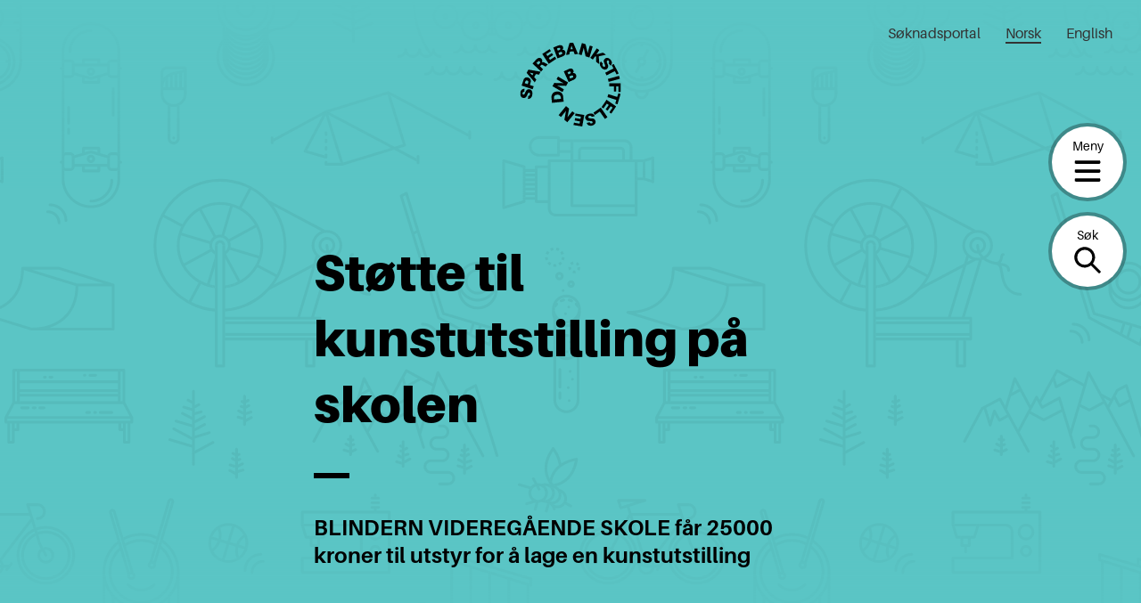

--- FILE ---
content_type: text/html; charset=UTF-8
request_url: https://sparebankstiftelsen.no/tildelinger/stotte-til-kunstutstilling-pa-skolen/
body_size: 16522
content:
<!DOCTYPE html>
<html lang="nb-NO">
<head>
	<meta charset="UTF-8" />
	<meta name="viewport" content="width=device-width, initial-scale=1" />
	<meta name='robots' content='index, follow, max-image-preview:large, max-snippet:-1, max-video-preview:-1' />

	<!-- This site is optimized with the Yoast SEO plugin v20.5 - https://yoast.com/wordpress/plugins/seo/ -->
	<title>Støtte til kunstutstilling på skolen | Sparebankstiftelsen</title>
	<link rel="canonical" href="https://sparebankstiftelsen.no/tildelinger/stotte-til-kunstutstilling-pa-skolen/" />
	<meta property="og:locale" content="nb_NO" />
	<meta property="og:type" content="article" />
	<meta property="og:title" content="Støtte til kunstutstilling på skolen | Sparebankstiftelsen" />
	<meta property="og:description" content="BLINDERN VIDEREGÅENDE SKOLE får 25000 kroner til utstyr for å lage en kunstutstilling" />
	<meta property="og:url" content="https://sparebankstiftelsen.no/tildelinger/stotte-til-kunstutstilling-pa-skolen/" />
	<meta property="og:site_name" content="Sparebankstiftelsen" />
	<meta name="twitter:card" content="summary_large_image" />
	<script type="application/ld+json" class="yoast-schema-graph">{"@context":"https://schema.org","@graph":[{"@type":"WebPage","@id":"https://sparebankstiftelsen.no/tildelinger/stotte-til-kunstutstilling-pa-skolen/","url":"https://sparebankstiftelsen.no/tildelinger/stotte-til-kunstutstilling-pa-skolen/","name":"Støtte til kunstutstilling på skolen | Sparebankstiftelsen","isPartOf":{"@id":"https://sparebankstiftelsen.no/#website"},"datePublished":"2023-10-18T12:11:50+00:00","dateModified":"2023-10-18T12:11:50+00:00","breadcrumb":{"@id":"https://sparebankstiftelsen.no/tildelinger/stotte-til-kunstutstilling-pa-skolen/#breadcrumb"},"inLanguage":"nb-NO","potentialAction":[{"@type":"ReadAction","target":["https://sparebankstiftelsen.no/tildelinger/stotte-til-kunstutstilling-pa-skolen/"]}]},{"@type":"BreadcrumbList","@id":"https://sparebankstiftelsen.no/tildelinger/stotte-til-kunstutstilling-pa-skolen/#breadcrumb","itemListElement":[{"@type":"ListItem","position":1,"name":"Home","item":"https://sparebankstiftelsen.no/"},{"@type":"ListItem","position":2,"name":"Tildelinger","item":"https://sparebankstiftelsen.no/tildelinger/"},{"@type":"ListItem","position":3,"name":"Støtte til kunstutstilling på skolen"}]},{"@type":"WebSite","@id":"https://sparebankstiftelsen.no/#website","url":"https://sparebankstiftelsen.no/","name":"Sparebankstiftelsen","description":"","publisher":{"@id":"https://sparebankstiftelsen.no/#organization"},"inLanguage":"nb-NO"},{"@type":"Organization","@id":"https://sparebankstiftelsen.no/#organization","name":"Elverum folkehøgskole","url":"https://sparebankstiftelsen.no/","logo":{"@type":"ImageObject","inLanguage":"nb-NO","@id":"https://sparebankstiftelsen.no/#/schema/logo/image/","url":"","contentUrl":"","caption":"Elverum folkehøgskole"},"image":{"@id":"https://sparebankstiftelsen.no/#/schema/logo/image/"}}]}</script>
	<!-- / Yoast SEO plugin. -->


<link rel='dns-prefetch' href='//cc.cdn.civiccomputing.com' />
<link rel='stylesheet' id='wp-block-library-css' href='https://sparebankstiftelsen.no/wp-includes/css/dist/block-library/style.min.css?ver=6.2.6' type='text/css' media='all' />
<style id='wp-block-library-theme-inline-css' type='text/css'>
.wp-block-audio figcaption{color:#555;font-size:13px;text-align:center}.is-dark-theme .wp-block-audio figcaption{color:hsla(0,0%,100%,.65)}.wp-block-audio{margin:0 0 1em}.wp-block-code{border:1px solid #ccc;border-radius:4px;font-family:Menlo,Consolas,monaco,monospace;padding:.8em 1em}.wp-block-embed figcaption{color:#555;font-size:13px;text-align:center}.is-dark-theme .wp-block-embed figcaption{color:hsla(0,0%,100%,.65)}.wp-block-embed{margin:0 0 1em}.blocks-gallery-caption{color:#555;font-size:13px;text-align:center}.is-dark-theme .blocks-gallery-caption{color:hsla(0,0%,100%,.65)}.wp-block-image figcaption{color:#555;font-size:13px;text-align:center}.is-dark-theme .wp-block-image figcaption{color:hsla(0,0%,100%,.65)}.wp-block-image{margin:0 0 1em}.wp-block-pullquote{border-bottom:4px solid;border-top:4px solid;color:currentColor;margin-bottom:1.75em}.wp-block-pullquote cite,.wp-block-pullquote footer,.wp-block-pullquote__citation{color:currentColor;font-size:.8125em;font-style:normal;text-transform:uppercase}.wp-block-quote{border-left:.25em solid;margin:0 0 1.75em;padding-left:1em}.wp-block-quote cite,.wp-block-quote footer{color:currentColor;font-size:.8125em;font-style:normal;position:relative}.wp-block-quote.has-text-align-right{border-left:none;border-right:.25em solid;padding-left:0;padding-right:1em}.wp-block-quote.has-text-align-center{border:none;padding-left:0}.wp-block-quote.is-large,.wp-block-quote.is-style-large,.wp-block-quote.is-style-plain{border:none}.wp-block-search .wp-block-search__label{font-weight:700}.wp-block-search__button{border:1px solid #ccc;padding:.375em .625em}:where(.wp-block-group.has-background){padding:1.25em 2.375em}.wp-block-separator.has-css-opacity{opacity:.4}.wp-block-separator{border:none;border-bottom:2px solid;margin-left:auto;margin-right:auto}.wp-block-separator.has-alpha-channel-opacity{opacity:1}.wp-block-separator:not(.is-style-wide):not(.is-style-dots){width:100px}.wp-block-separator.has-background:not(.is-style-dots){border-bottom:none;height:1px}.wp-block-separator.has-background:not(.is-style-wide):not(.is-style-dots){height:2px}.wp-block-table{margin:0 0 1em}.wp-block-table td,.wp-block-table th{word-break:normal}.wp-block-table figcaption{color:#555;font-size:13px;text-align:center}.is-dark-theme .wp-block-table figcaption{color:hsla(0,0%,100%,.65)}.wp-block-video figcaption{color:#555;font-size:13px;text-align:center}.is-dark-theme .wp-block-video figcaption{color:hsla(0,0%,100%,.65)}.wp-block-video{margin:0 0 1em}.wp-block-template-part.has-background{margin-bottom:0;margin-top:0;padding:1.25em 2.375em}
</style>
<link rel='stylesheet' id='spare-blocks-css' href='https://sparebankstiftelsen.no/content/mu-plugins/spare-block-library/build/style.css?ver=1765535357' type='text/css' media='all' />
<link rel='stylesheet' id='teft-accordion-css' href='https://sparebankstiftelsen.no/content/plugins/teft-accordion/build/style.css?ver=1765535357' type='text/css' media='all' />
<style id='teft-gallery-style-inline-css' type='text/css'>
.teft-gallery-grid {
	display: -ms-grid;
	display: grid;
	grid-gap: 1em;
	-ms-grid-rows: 1fr;
	-ms-grid-columns: 1fr;
	    grid-template: 1fr / 1fr;
	list-style: none;
	margin: 0;
	padding: 0
}

.columns-2 .teft-gallery-grid {
		-ms-grid-rows: 1fr;
		-ms-grid-columns: 1fr 1em 1fr;
		    grid-template: 1fr / 1fr 1fr
}

.columns-3 .teft-gallery-grid {
		-ms-grid-rows: 1fr;
		-ms-grid-columns: 1fr 1em 1fr 1em 1fr;
		    grid-template: 1fr / 1fr 1fr 1fr
}

.columns-4 .teft-gallery-grid {
		-ms-grid-rows: 1fr;
		-ms-grid-columns: 1fr 1em 1fr 1em 1fr 1em 1fr;
		    grid-template: 1fr / 1fr 1fr 1fr 1fr
}

.teft-gallery-grid a {
		color: inherit;
		display: flex;
		position: relative;
		text-decoration: none;
	}

.teft-gallery-grid img {
		height: auto;
		vertical-align: bottom;
		width: 100%;
	}

.teft-gallery-grid figure {
		align-items: flex-end;
		display: flex;
		height: 100%;
		justify-content: flex-start;
		margin: 0;
	}

.teft-gallery-figcaptions {
	margin-top: 1em;
}

.columns-2 .teft-gallery-item:first-child {
		-ms-grid-column: 1;
		-ms-grid-column-span: 2;
		grid-column: 1 / span 2
}

.columns-3 .teft-gallery-item:first-child {
		-ms-grid-column: 1;
		-ms-grid-column-span: 3;
		grid-column: 1 / span 3
}

.columns-4 .teft-gallery-item:first-child {
		-ms-grid-column: 1;
		-ms-grid-column-span: 4;
		grid-column: 1 / span 4
}

.teft-gallery-image-number,
.teft-gallery-more {
	align-items: center;
	background-color: rgba(255, 255, 255, 0.5);
	bottom: 0.5rem;
	display: flex;
	font-size: 0.75rem;
	font-weight: 600;
	height: 1.5rem;
	justify-content: center;
	left: 0.5rem;
	position: absolute;
	width: 1.5rem;
}

.teft-gallery-more {
	left: auto;
	padding: 0 0.5rem;
	right: 0.5rem;
	width: auto;
}

.teft-gallery-item.is-hidden {
	display: none;
}

.is-style-grid .teft-gallery-item:first-child {
	-ms-grid-column: 1;
	grid-column: 1 / 1;
}

.is-cropped .teft-gallery-grid a,
	.is-cropped .teft-gallery-grid img {
		flex: 1;
		height: 100%;
	}

.is-cropped .teft-gallery-grid img {
		-o-object-fit: cover;
		   object-fit: cover;
	}

</style>
<style id='teft-ingress-style-inline-css' type='text/css'>
/**
 * Internal dependencies
 */
/* @define teft-ingress */
:root {
	--teft-ingress-font-size: 1.4em;
}
.teft-ingress {
	font-size: var(--teft-ingress-font-size);
}
.teft-ingress p {
	margin: 0;
}
.teft-ingress .has-text-align-left {
	text-align: left;
}
.teft-ingress .has-text-align-right {
	text-align: right;
}
.teft-ingress .has-text-align-center {
	text-align: center;
}

</style>
<link rel='stylesheet' id='sparebankstiftelsen-numbered-sections-frontend-style-css' href='https://sparebankstiftelsen.no/content/plugins/sparebankstiftelsen-numbered-sections/build/style.css?ver=1765535357' type='text/css' media='all' />
<link rel='stylesheet' id='sparebankstiftelsen-photocredit-frontend-style-css' href='https://sparebankstiftelsen.no/content/plugins/sparebankstiftelsen-photocredit/build/style.css?ver=1765535357' type='text/css' media='all' />
<link rel='stylesheet' id='teft-banner-css' href='https://sparebankstiftelsen.no/content/plugins/teft-banner/build/style.css?ver=1628689342' type='text/css' media='all' />
<link rel='stylesheet' id='teft-newsletter-block-style-css' href='https://sparebankstiftelsen.no/content/plugins/teft-newsletter/build/style.css?ver=1625655664' type='text/css' media='all' />
<style id='t2-featured-single-post-style-inline-css' type='text/css'>
.t2-featured-content{background:var(--wp--preset--color--background,#fff);color:var(--wp--preset--color--foreground,#000);position:relative}.t2-featured-content a{color:inherit;text-decoration:none;z-index:1}.t2-featured-content a.t2-post-link:before{content:"";display:flex;height:100%;left:0;position:absolute;top:0;width:100%;z-index:0}.t2-featured-content img{max-width:100%;vertical-align:bottom}.t2-featured-content:focus{outline:1px auto highlight;outline:1px auto -webkit-focus-ring-color}
</style>
<style id='t2-featured-content-layout-style-inline-css' type='text/css'>
:where(body){--t2-featured-content-layout-spacing-gap:var(--wp--custom--t-2-featured-content-layout--spacing--gap,1rem);--t2-featured-content-layout-spacing-row-gap:var(--wp--custom--t-2-featured-content-layout--spacing--row-gap,var(--t2-featured-content-layout-spacing-gap));--t2-featured-content-layout-spacing-column-gap:var(--wp--custom--t-2-featured-content-layout--spacing--column-gap,var(--t2-featured-content-layout-spacing-gap));--t2-featured-content-layout-spacing-margin:var(--wp--custom--t-2-featured-content-layout--spacing--margin,1.75em 0)}:where(.t2-featured-content-layout){margin-block:var(--t2-featured-content-layout-spacing-margin)}.t2-featured-content-layout{display:grid;gap:var(--t2-featured-content-layout-spacing-row-gap) var(--t2-featured-content-layout-spacing-column-gap);grid-auto-flow:dense;grid-template-columns:repeat(auto-fill,minmax(calc(50% - var(--t2-featured-content-layout-spacing-column-gap)),1fr))}@media (min-width:700px){.t2-featured-content-layout{grid-template-columns:repeat(auto-fill,minmax(calc(8.33333% - var(--t2-featured-content-layout-spacing-column-gap)),1fr))}}.t2-featured-content-layout.has-background{padding:2rem}.t2-featured-content-layout>*{grid-column:span 2}@media (min-width:700px){.t2-featured-content-layout>*{grid-column:span 4}.t2-featured-content-layout-col-3{grid-column:span 3}.t2-featured-content-layout-col-6{grid-column:span 6}.t2-featured-content-layout-col-8{grid-column:span 8}.t2-featured-content-layout-col-12{grid-column:span 12}}.t2-featured-content-layout-row-2{grid-row:span 2}.t2-featured-content-layout-row-3{grid-row:span 3}.t2-featured-content-layout-row-4{grid-row:span 4}
</style>
<style id='t2-post-excerpt-style-inline-css' type='text/css'>
.t2-post-excerpt p{margin:0}
</style>
<style id='t2-post-featured-image-style-inline-css' type='text/css'>
.t2-post-featured-image{margin:0 0 1rem}.t2-post-featured-image img,.t2-post-featured-image__fallback{height:100%;object-fit:cover;object-position:var(--t2-focal-point,center center);width:100%}.t2-post-featured-image__fallback{align-items:center;background:var(--t2-fallback-background,#96969640);display:flex;font-size:3em;justify-content:center}.t2-post-featured-image.has-image-ratio-16-9{aspect-ratio:16/9}.t2-post-featured-image.has-image-ratio-4-3{aspect-ratio:4/3}.t2-post-featured-image.has-image-ratio-1-1{aspect-ratio:1/1}.t2-post-featured-image.has-image-ratio-3-2{aspect-ratio:3/2}
</style>
<style id='t2-post-link-style-inline-css' type='text/css'>
.t2-post-link{width:100%}.t2-featured-single-post.has-background .t2-post-link{padding-bottom:1rem}.t2-featured-single-post.has-background .t2-post-link>.wp-block-group:first-child{padding-top:1rem}
</style>
<style id='t2-post-title-style-inline-css' type='text/css'>
.t2-post-title{margin:0}.t2-featured-single-post.has-background .t2-post-title{padding:0 1rem}
</style>
<link rel='stylesheet' id='teft-cards-css' href='https://sparebankstiftelsen.no/content/plugins/teft-cards/build/style.css?ver=1647442332' type='text/css' media='all' />
<link rel='stylesheet' id='classic-theme-styles-css' href='https://sparebankstiftelsen.no/wp-includes/css/classic-themes.min.css?ver=6.2.6' type='text/css' media='all' />
<style id='global-styles-inline-css' type='text/css'>
body{--wp--preset--color--black: #000;--wp--preset--color--cyan-bluish-gray: #abb8c3;--wp--preset--color--white: #fff;--wp--preset--color--pale-pink: #f78da7;--wp--preset--color--vivid-red: #cf2e2e;--wp--preset--color--luminous-vivid-orange: #ff6900;--wp--preset--color--luminous-vivid-amber: #fcb900;--wp--preset--color--light-green-cyan: #7bdcb5;--wp--preset--color--vivid-green-cyan: #00d084;--wp--preset--color--pale-cyan-blue: #8ed1fc;--wp--preset--color--vivid-cyan-blue: #0693e3;--wp--preset--color--vivid-purple: #9b51e0;--wp--preset--color--beige: #f2eee9;--wp--preset--color--blue: #66a2e7;--wp--preset--color--turquoise: #5bc5c5;--wp--preset--color--green: #9ae5a3;--wp--preset--color--yellow: #ffe951;--wp--preset--color--red: #ff474a;--wp--preset--gradient--vivid-cyan-blue-to-vivid-purple: linear-gradient(135deg,rgba(6,147,227,1) 0%,rgb(155,81,224) 100%);--wp--preset--gradient--light-green-cyan-to-vivid-green-cyan: linear-gradient(135deg,rgb(122,220,180) 0%,rgb(0,208,130) 100%);--wp--preset--gradient--luminous-vivid-amber-to-luminous-vivid-orange: linear-gradient(135deg,rgba(252,185,0,1) 0%,rgba(255,105,0,1) 100%);--wp--preset--gradient--luminous-vivid-orange-to-vivid-red: linear-gradient(135deg,rgba(255,105,0,1) 0%,rgb(207,46,46) 100%);--wp--preset--gradient--very-light-gray-to-cyan-bluish-gray: linear-gradient(135deg,rgb(238,238,238) 0%,rgb(169,184,195) 100%);--wp--preset--gradient--cool-to-warm-spectrum: linear-gradient(135deg,rgb(74,234,220) 0%,rgb(151,120,209) 20%,rgb(207,42,186) 40%,rgb(238,44,130) 60%,rgb(251,105,98) 80%,rgb(254,248,76) 100%);--wp--preset--gradient--blush-light-purple: linear-gradient(135deg,rgb(255,206,236) 0%,rgb(152,150,240) 100%);--wp--preset--gradient--blush-bordeaux: linear-gradient(135deg,rgb(254,205,165) 0%,rgb(254,45,45) 50%,rgb(107,0,62) 100%);--wp--preset--gradient--luminous-dusk: linear-gradient(135deg,rgb(255,203,112) 0%,rgb(199,81,192) 50%,rgb(65,88,208) 100%);--wp--preset--gradient--pale-ocean: linear-gradient(135deg,rgb(255,245,203) 0%,rgb(182,227,212) 50%,rgb(51,167,181) 100%);--wp--preset--gradient--electric-grass: linear-gradient(135deg,rgb(202,248,128) 0%,rgb(113,206,126) 100%);--wp--preset--gradient--midnight: linear-gradient(135deg,rgb(2,3,129) 0%,rgb(40,116,252) 100%);--wp--preset--duotone--dark-grayscale: url('#wp-duotone-dark-grayscale');--wp--preset--duotone--grayscale: url('#wp-duotone-grayscale');--wp--preset--duotone--purple-yellow: url('#wp-duotone-purple-yellow');--wp--preset--duotone--blue-red: url('#wp-duotone-blue-red');--wp--preset--duotone--midnight: url('#wp-duotone-midnight');--wp--preset--duotone--magenta-yellow: url('#wp-duotone-magenta-yellow');--wp--preset--duotone--purple-green: url('#wp-duotone-purple-green');--wp--preset--duotone--blue-orange: url('#wp-duotone-blue-orange');--wp--preset--font-size--small: 13px;--wp--preset--font-size--medium: 20px;--wp--preset--font-size--large: 36px;--wp--preset--font-size--x-large: 42px;--wp--preset--spacing--20: 0.44rem;--wp--preset--spacing--30: 0.67rem;--wp--preset--spacing--40: 1rem;--wp--preset--spacing--50: 1.5rem;--wp--preset--spacing--60: 2.25rem;--wp--preset--spacing--70: 3.38rem;--wp--preset--spacing--80: 5.06rem;--wp--preset--shadow--natural: 6px 6px 9px rgba(0, 0, 0, 0.2);--wp--preset--shadow--deep: 12px 12px 50px rgba(0, 0, 0, 0.4);--wp--preset--shadow--sharp: 6px 6px 0px rgba(0, 0, 0, 0.2);--wp--preset--shadow--outlined: 6px 6px 0px -3px rgba(255, 255, 255, 1), 6px 6px rgba(0, 0, 0, 1);--wp--preset--shadow--crisp: 6px 6px 0px rgba(0, 0, 0, 1);}:where(.is-layout-flex){gap: 0.5em;}body .is-layout-flow > .alignleft{float: left;margin-inline-start: 0;margin-inline-end: 2em;}body .is-layout-flow > .alignright{float: right;margin-inline-start: 2em;margin-inline-end: 0;}body .is-layout-flow > .aligncenter{margin-left: auto !important;margin-right: auto !important;}body .is-layout-constrained > .alignleft{float: left;margin-inline-start: 0;margin-inline-end: 2em;}body .is-layout-constrained > .alignright{float: right;margin-inline-start: 2em;margin-inline-end: 0;}body .is-layout-constrained > .aligncenter{margin-left: auto !important;margin-right: auto !important;}body .is-layout-constrained > :where(:not(.alignleft):not(.alignright):not(.alignfull)){max-width: var(--wp--style--global--content-size);margin-left: auto !important;margin-right: auto !important;}body .is-layout-constrained > .alignwide{max-width: var(--wp--style--global--wide-size);}body .is-layout-flex{display: flex;}body .is-layout-flex{flex-wrap: wrap;align-items: center;}body .is-layout-flex > *{margin: 0;}:where(.wp-block-columns.is-layout-flex){gap: 2em;}.has-black-color{color: var(--wp--preset--color--black) !important;}.has-cyan-bluish-gray-color{color: var(--wp--preset--color--cyan-bluish-gray) !important;}.has-white-color{color: var(--wp--preset--color--white) !important;}.has-pale-pink-color{color: var(--wp--preset--color--pale-pink) !important;}.has-vivid-red-color{color: var(--wp--preset--color--vivid-red) !important;}.has-luminous-vivid-orange-color{color: var(--wp--preset--color--luminous-vivid-orange) !important;}.has-luminous-vivid-amber-color{color: var(--wp--preset--color--luminous-vivid-amber) !important;}.has-light-green-cyan-color{color: var(--wp--preset--color--light-green-cyan) !important;}.has-vivid-green-cyan-color{color: var(--wp--preset--color--vivid-green-cyan) !important;}.has-pale-cyan-blue-color{color: var(--wp--preset--color--pale-cyan-blue) !important;}.has-vivid-cyan-blue-color{color: var(--wp--preset--color--vivid-cyan-blue) !important;}.has-vivid-purple-color{color: var(--wp--preset--color--vivid-purple) !important;}.has-black-background-color{background-color: var(--wp--preset--color--black) !important;}.has-cyan-bluish-gray-background-color{background-color: var(--wp--preset--color--cyan-bluish-gray) !important;}.has-white-background-color{background-color: var(--wp--preset--color--white) !important;}.has-pale-pink-background-color{background-color: var(--wp--preset--color--pale-pink) !important;}.has-vivid-red-background-color{background-color: var(--wp--preset--color--vivid-red) !important;}.has-luminous-vivid-orange-background-color{background-color: var(--wp--preset--color--luminous-vivid-orange) !important;}.has-luminous-vivid-amber-background-color{background-color: var(--wp--preset--color--luminous-vivid-amber) !important;}.has-light-green-cyan-background-color{background-color: var(--wp--preset--color--light-green-cyan) !important;}.has-vivid-green-cyan-background-color{background-color: var(--wp--preset--color--vivid-green-cyan) !important;}.has-pale-cyan-blue-background-color{background-color: var(--wp--preset--color--pale-cyan-blue) !important;}.has-vivid-cyan-blue-background-color{background-color: var(--wp--preset--color--vivid-cyan-blue) !important;}.has-vivid-purple-background-color{background-color: var(--wp--preset--color--vivid-purple) !important;}.has-black-border-color{border-color: var(--wp--preset--color--black) !important;}.has-cyan-bluish-gray-border-color{border-color: var(--wp--preset--color--cyan-bluish-gray) !important;}.has-white-border-color{border-color: var(--wp--preset--color--white) !important;}.has-pale-pink-border-color{border-color: var(--wp--preset--color--pale-pink) !important;}.has-vivid-red-border-color{border-color: var(--wp--preset--color--vivid-red) !important;}.has-luminous-vivid-orange-border-color{border-color: var(--wp--preset--color--luminous-vivid-orange) !important;}.has-luminous-vivid-amber-border-color{border-color: var(--wp--preset--color--luminous-vivid-amber) !important;}.has-light-green-cyan-border-color{border-color: var(--wp--preset--color--light-green-cyan) !important;}.has-vivid-green-cyan-border-color{border-color: var(--wp--preset--color--vivid-green-cyan) !important;}.has-pale-cyan-blue-border-color{border-color: var(--wp--preset--color--pale-cyan-blue) !important;}.has-vivid-cyan-blue-border-color{border-color: var(--wp--preset--color--vivid-cyan-blue) !important;}.has-vivid-purple-border-color{border-color: var(--wp--preset--color--vivid-purple) !important;}.has-vivid-cyan-blue-to-vivid-purple-gradient-background{background: var(--wp--preset--gradient--vivid-cyan-blue-to-vivid-purple) !important;}.has-light-green-cyan-to-vivid-green-cyan-gradient-background{background: var(--wp--preset--gradient--light-green-cyan-to-vivid-green-cyan) !important;}.has-luminous-vivid-amber-to-luminous-vivid-orange-gradient-background{background: var(--wp--preset--gradient--luminous-vivid-amber-to-luminous-vivid-orange) !important;}.has-luminous-vivid-orange-to-vivid-red-gradient-background{background: var(--wp--preset--gradient--luminous-vivid-orange-to-vivid-red) !important;}.has-very-light-gray-to-cyan-bluish-gray-gradient-background{background: var(--wp--preset--gradient--very-light-gray-to-cyan-bluish-gray) !important;}.has-cool-to-warm-spectrum-gradient-background{background: var(--wp--preset--gradient--cool-to-warm-spectrum) !important;}.has-blush-light-purple-gradient-background{background: var(--wp--preset--gradient--blush-light-purple) !important;}.has-blush-bordeaux-gradient-background{background: var(--wp--preset--gradient--blush-bordeaux) !important;}.has-luminous-dusk-gradient-background{background: var(--wp--preset--gradient--luminous-dusk) !important;}.has-pale-ocean-gradient-background{background: var(--wp--preset--gradient--pale-ocean) !important;}.has-electric-grass-gradient-background{background: var(--wp--preset--gradient--electric-grass) !important;}.has-midnight-gradient-background{background: var(--wp--preset--gradient--midnight) !important;}.has-small-font-size{font-size: var(--wp--preset--font-size--small) !important;}.has-medium-font-size{font-size: var(--wp--preset--font-size--medium) !important;}.has-large-font-size{font-size: var(--wp--preset--font-size--large) !important;}.has-x-large-font-size{font-size: var(--wp--preset--font-size--x-large) !important;}
.wp-block-navigation a:where(:not(.wp-element-button)){color: inherit;}
:where(.wp-block-columns.is-layout-flex){gap: 2em;}
.wp-block-pullquote{font-size: 1.5em;line-height: 1.6;}
</style>
<link rel='stylesheet' id='spar-cc-style-css' href='https://sparebankstiftelsen.no/content/mu-plugins/cookie-control/src/cc.css?ver=1765535300' type='text/css' media='all' />
<link rel='stylesheet' id='teft-css' href='https://sparebankstiftelsen.no/content/themes/sparebankstiftelsen-theme/build/style.css?ver=1765535357' type='text/css' media='all' />
<link rel="https://api.w.org/" href="https://sparebankstiftelsen.no/wp-json/" /><link rel="alternate" type="application/json" href="https://sparebankstiftelsen.no/wp-json/wp/v2/grants/86167" /><link rel="alternate" type="application/json+oembed" href="https://sparebankstiftelsen.no/wp-json/oembed/1.0/embed?url=https%3A%2F%2Fsparebankstiftelsen.no%2Ftildelinger%2Fstotte-til-kunstutstilling-pa-skolen%2F" />
<link rel="alternate" type="text/xml+oembed" href="https://sparebankstiftelsen.no/wp-json/oembed/1.0/embed?url=https%3A%2F%2Fsparebankstiftelsen.no%2Ftildelinger%2Fstotte-til-kunstutstilling-pa-skolen%2F&#038;format=xml" />
<script>
var _paq = window._paq = window._paq || [];
 /* tracker methods like "setCustomDimension" should be called before "trackPageView" */
 _paq.push(['trackPageView']);
 _paq.push(['enableLinkTracking']);
 (function() {
   var u="https://sparebankstiftelsen.matomo.cloud/";
   _paq.push(['setTrackerUrl', u+'matomo.php']);
   _paq.push(['setSiteId', '1']);
   var d=document, g=d.createElement('script'), s=d.getElementsByTagName('script')[0];
   g.async=true; g.src='//cdn.matomo.cloud/sparebankstiftelsen.matomo.cloud/matomo.js'; s.parentNode.insertBefore(g,s);
 })();
</script><link rel="icon" href="https://sparebankstiftelsen.no/content/uploads/2021/11/micro-logo_60x60.png" sizes="32x32" />
<link rel="icon" href="https://sparebankstiftelsen.no/content/uploads/2021/11/micro-logo_60x60.png" sizes="192x192" />
<link rel="apple-touch-icon" href="https://sparebankstiftelsen.no/content/uploads/2021/11/micro-logo_60x60.png" />
<meta name="msapplication-TileImage" content="https://sparebankstiftelsen.no/content/uploads/2021/11/micro-logo_60x60.png" />
</head>
<body class="grants-template-default single single-grants postid-86167 wp-embed-responsive">
<svg xmlns="http://www.w3.org/2000/svg" viewBox="0 0 0 0" width="0" height="0" focusable="false" role="none" style="visibility: hidden; position: absolute; left: -9999px; overflow: hidden;" ><defs><filter id="wp-duotone-dark-grayscale"><feColorMatrix color-interpolation-filters="sRGB" type="matrix" values=" .299 .587 .114 0 0 .299 .587 .114 0 0 .299 .587 .114 0 0 .299 .587 .114 0 0 " /><feComponentTransfer color-interpolation-filters="sRGB" ><feFuncR type="table" tableValues="0 0.49803921568627" /><feFuncG type="table" tableValues="0 0.49803921568627" /><feFuncB type="table" tableValues="0 0.49803921568627" /><feFuncA type="table" tableValues="1 1" /></feComponentTransfer><feComposite in2="SourceGraphic" operator="in" /></filter></defs></svg><svg xmlns="http://www.w3.org/2000/svg" viewBox="0 0 0 0" width="0" height="0" focusable="false" role="none" style="visibility: hidden; position: absolute; left: -9999px; overflow: hidden;" ><defs><filter id="wp-duotone-grayscale"><feColorMatrix color-interpolation-filters="sRGB" type="matrix" values=" .299 .587 .114 0 0 .299 .587 .114 0 0 .299 .587 .114 0 0 .299 .587 .114 0 0 " /><feComponentTransfer color-interpolation-filters="sRGB" ><feFuncR type="table" tableValues="0 1" /><feFuncG type="table" tableValues="0 1" /><feFuncB type="table" tableValues="0 1" /><feFuncA type="table" tableValues="1 1" /></feComponentTransfer><feComposite in2="SourceGraphic" operator="in" /></filter></defs></svg><svg xmlns="http://www.w3.org/2000/svg" viewBox="0 0 0 0" width="0" height="0" focusable="false" role="none" style="visibility: hidden; position: absolute; left: -9999px; overflow: hidden;" ><defs><filter id="wp-duotone-purple-yellow"><feColorMatrix color-interpolation-filters="sRGB" type="matrix" values=" .299 .587 .114 0 0 .299 .587 .114 0 0 .299 .587 .114 0 0 .299 .587 .114 0 0 " /><feComponentTransfer color-interpolation-filters="sRGB" ><feFuncR type="table" tableValues="0.54901960784314 0.98823529411765" /><feFuncG type="table" tableValues="0 1" /><feFuncB type="table" tableValues="0.71764705882353 0.25490196078431" /><feFuncA type="table" tableValues="1 1" /></feComponentTransfer><feComposite in2="SourceGraphic" operator="in" /></filter></defs></svg><svg xmlns="http://www.w3.org/2000/svg" viewBox="0 0 0 0" width="0" height="0" focusable="false" role="none" style="visibility: hidden; position: absolute; left: -9999px; overflow: hidden;" ><defs><filter id="wp-duotone-blue-red"><feColorMatrix color-interpolation-filters="sRGB" type="matrix" values=" .299 .587 .114 0 0 .299 .587 .114 0 0 .299 .587 .114 0 0 .299 .587 .114 0 0 " /><feComponentTransfer color-interpolation-filters="sRGB" ><feFuncR type="table" tableValues="0 1" /><feFuncG type="table" tableValues="0 0.27843137254902" /><feFuncB type="table" tableValues="0.5921568627451 0.27843137254902" /><feFuncA type="table" tableValues="1 1" /></feComponentTransfer><feComposite in2="SourceGraphic" operator="in" /></filter></defs></svg><svg xmlns="http://www.w3.org/2000/svg" viewBox="0 0 0 0" width="0" height="0" focusable="false" role="none" style="visibility: hidden; position: absolute; left: -9999px; overflow: hidden;" ><defs><filter id="wp-duotone-midnight"><feColorMatrix color-interpolation-filters="sRGB" type="matrix" values=" .299 .587 .114 0 0 .299 .587 .114 0 0 .299 .587 .114 0 0 .299 .587 .114 0 0 " /><feComponentTransfer color-interpolation-filters="sRGB" ><feFuncR type="table" tableValues="0 0" /><feFuncG type="table" tableValues="0 0.64705882352941" /><feFuncB type="table" tableValues="0 1" /><feFuncA type="table" tableValues="1 1" /></feComponentTransfer><feComposite in2="SourceGraphic" operator="in" /></filter></defs></svg><svg xmlns="http://www.w3.org/2000/svg" viewBox="0 0 0 0" width="0" height="0" focusable="false" role="none" style="visibility: hidden; position: absolute; left: -9999px; overflow: hidden;" ><defs><filter id="wp-duotone-magenta-yellow"><feColorMatrix color-interpolation-filters="sRGB" type="matrix" values=" .299 .587 .114 0 0 .299 .587 .114 0 0 .299 .587 .114 0 0 .299 .587 .114 0 0 " /><feComponentTransfer color-interpolation-filters="sRGB" ><feFuncR type="table" tableValues="0.78039215686275 1" /><feFuncG type="table" tableValues="0 0.94901960784314" /><feFuncB type="table" tableValues="0.35294117647059 0.47058823529412" /><feFuncA type="table" tableValues="1 1" /></feComponentTransfer><feComposite in2="SourceGraphic" operator="in" /></filter></defs></svg><svg xmlns="http://www.w3.org/2000/svg" viewBox="0 0 0 0" width="0" height="0" focusable="false" role="none" style="visibility: hidden; position: absolute; left: -9999px; overflow: hidden;" ><defs><filter id="wp-duotone-purple-green"><feColorMatrix color-interpolation-filters="sRGB" type="matrix" values=" .299 .587 .114 0 0 .299 .587 .114 0 0 .299 .587 .114 0 0 .299 .587 .114 0 0 " /><feComponentTransfer color-interpolation-filters="sRGB" ><feFuncR type="table" tableValues="0.65098039215686 0.40392156862745" /><feFuncG type="table" tableValues="0 1" /><feFuncB type="table" tableValues="0.44705882352941 0.4" /><feFuncA type="table" tableValues="1 1" /></feComponentTransfer><feComposite in2="SourceGraphic" operator="in" /></filter></defs></svg><svg xmlns="http://www.w3.org/2000/svg" viewBox="0 0 0 0" width="0" height="0" focusable="false" role="none" style="visibility: hidden; position: absolute; left: -9999px; overflow: hidden;" ><defs><filter id="wp-duotone-blue-orange"><feColorMatrix color-interpolation-filters="sRGB" type="matrix" values=" .299 .587 .114 0 0 .299 .587 .114 0 0 .299 .587 .114 0 0 .299 .587 .114 0 0 " /><feComponentTransfer color-interpolation-filters="sRGB" ><feFuncR type="table" tableValues="0.098039215686275 1" /><feFuncG type="table" tableValues="0 0.66274509803922" /><feFuncB type="table" tableValues="0.84705882352941 0.41960784313725" /><feFuncA type="table" tableValues="1 1" /></feComponentTransfer><feComposite in2="SourceGraphic" operator="in" /></filter></defs></svg>
<div class="site hfeed">

	
	<header id="masthead" class="site-header">
		<div class="site-container"><div class="site-header--topnav">
			<a href="https://soknad.sparebankstiftelsen.no/#login">Søknadsportal</a>
			<a href="/" class="current">Norsk</a>
	<a href="/en" class="">English</a>
</div>
<div class="site-header--branding">
	<a href="https://sparebankstiftelsen.no/"><svg width="114" height="94" viewBox="0 0 114 94" fill="none" xmlns="http://www.w3.org/2000/svg">
<g clip-path="url(#clip0)">
<path d="M5.46441 51.7249L5.13352 55.0406C3.97539 55.0406 3.31361 55.5379 3.14816 56.6984C2.98271 57.5273 3.31361 58.0247 4.14084 58.1905C4.96807 58.3563 5.62986 57.6931 6.29165 55.7037C7.28432 52.8854 8.93879 51.8907 10.9241 52.2222C13.5713 52.5538 14.564 55.2064 14.2331 57.8589C13.9022 61.1746 12.2477 63.164 9.26968 63.164L9.60058 59.8483C10.9241 59.6825 11.4205 58.8536 11.5859 57.8589C11.7514 56.8642 11.255 56.2011 10.5933 56.0353C9.93147 56.0353 9.26968 56.3668 8.77334 57.8589C7.78066 60.6772 6.62254 62.3351 3.97539 62.0035C1.49369 61.672 0.335569 59.1852 0.666462 56.6984C0.997355 52.8854 2.98271 51.7249 5.46441 51.7249Z" fill="black"/>
<path d="M9.59951 39.1252C12.0812 39.9541 12.743 41.9436 12.4121 43.933C12.2467 44.5961 12.0812 45.0935 11.9158 45.9224L11.4194 47.4145L15.721 48.9065L14.5629 52.2222L2.15442 48.0776L3.80888 43.1041C4.13978 42.2751 4.30522 41.7778 4.47067 41.1146C5.2979 39.4568 7.11782 38.2963 9.59951 39.1252ZM8.44139 42.4409C7.44871 42.1093 6.78692 42.4409 6.45603 43.2698C6.29058 43.4356 6.29058 43.7672 6.12514 44.0988L5.6288 45.425L8.93773 46.4198L9.43407 45.0935C9.59951 44.7619 9.59951 44.4303 9.76496 44.2646C9.76496 43.4356 9.43407 42.7725 8.44139 42.4409Z" fill="black"/>
<path d="M16.2174 38.6279L18.6991 41.2804L16.8792 44.4303L7.77966 33.8201L9.76502 30.1728L23.4971 32.4938L21.6772 35.8095L18.2028 35.1464L16.2174 38.6279ZM14.2321 36.6384L15.3902 34.4832L11.254 33.4885L14.2321 36.6384Z" fill="black"/>
<path d="M31.604 24.2046L29.1223 26.8571C28.2951 26.3598 27.6333 26.0282 26.8061 25.5309C25.6479 24.7019 24.6553 24.5362 23.9935 25.0335C23.6626 25.3651 23.4971 25.5309 23.1663 25.8624L22.6699 26.3598L26.3097 29.8413L23.9935 32.328L14.3976 23.3757L17.872 19.5626C18.3683 18.8995 18.8646 18.5679 19.361 18.0705C20.85 16.9101 22.6699 16.2469 24.3244 17.9048C25.4825 19.0653 25.6479 20.3915 24.8207 22.0494C26.1443 21.3862 27.137 21.7178 28.4605 22.7125C29.9496 23.5414 30.7768 24.0388 31.604 24.2046ZM21.8427 23.873C22.0081 23.5414 22.339 23.3757 22.5045 23.2099C23.0008 22.5467 23.3317 21.7178 22.5045 21.0547C21.6772 20.2258 21.0154 20.5573 20.3537 21.2205C20.1882 21.3862 20.0228 21.552 19.6919 21.8836L18.6992 22.7125L20.85 24.7019L21.8427 23.873Z" fill="black"/>
<path d="M41.0344 18.0705L32.5967 23.7072L25.317 12.5996L33.5893 7.12875L35.0784 9.28395L29.7841 12.7654L31.1076 14.9206L36.071 11.6049L37.5601 13.7601L32.5967 17.0758L34.0857 19.231L39.5454 15.5838L41.0344 18.0705Z" fill="black"/>
<path d="M51.1266 9.94709C51.9539 12.2681 50.6303 14.0917 48.9758 14.9206C48.314 15.2522 47.9832 15.418 47.1559 15.7496L42.358 17.5732L37.7255 5.30512L42.6889 3.3157C43.3506 2.98413 43.6815 2.98413 44.3433 2.81834C46.4941 2.32099 48.1486 3.14991 48.6449 4.80776C49.1413 5.96826 48.8104 6.96297 47.8177 7.95768C49.4722 7.62611 50.4648 8.45503 51.1266 9.94709ZM42.6889 8.7866L44.1779 8.28924C44.5088 8.12346 44.6742 8.12346 45.0051 7.95768C45.5015 7.62611 45.8323 7.12875 45.5015 6.46561C45.1706 5.80247 44.6742 5.63669 44.1779 5.63669C44.0124 5.63669 43.6815 5.80247 43.3506 5.96826L41.8616 6.46561L42.6889 8.7866ZM47.6523 11.1076C47.3214 10.2787 46.6596 10.1129 45.9978 10.2787C45.8323 10.2787 45.5015 10.4444 45.1706 10.6102L43.5161 11.2734L44.5088 13.9259L46.1632 13.2628C46.4941 13.097 46.6596 13.097 46.9905 12.9312C47.6523 12.5997 47.9831 11.7707 47.6523 11.1076Z" fill="black"/>
<path d="M56.4209 9.94709L55.5937 13.2628L51.9539 13.5944L55.9246 0.165785L60.0607 0L65.5205 12.7654L61.7152 12.9312L60.3916 9.61552L56.4209 9.94709ZM57.0827 7.29453L59.5644 7.12875L58.0754 3.14991L57.0827 7.29453Z" fill="black"/>
<path d="M73.9582 15.2522L71.8074 5.63668C71.4765 6.96296 71.1456 8.12346 70.9802 8.7866L69.4912 13.9259L66.1823 12.9312L69.8221 0.33157L73.9582 1.65785L76.2745 11.7707C76.6054 10.4444 76.9363 9.11817 77.1017 8.45503L78.5907 3.14991L81.8997 4.14462L78.2598 16.5785L73.9582 15.2522Z" fill="black"/>
<path d="M89.3448 24.0388L85.8704 21.552L85.705 15.2522L84.3814 15.5838L82.0652 18.8995L79.2526 16.9101L86.5322 6.29982L89.3448 8.28924L86.0359 13.097L93.481 11.1076L96.7899 13.4286L88.683 15.2522L89.3448 24.0388Z" fill="black"/>
<path d="M101.919 25.6966L99.768 23.0441C100.43 22.2152 100.761 21.3862 99.9334 20.3915C99.4371 19.7284 98.7753 19.5626 98.1135 20.2258C97.4518 20.7231 97.4518 21.552 98.4444 23.5414C99.768 26.194 99.4371 28.0176 97.9481 29.3439C95.9627 31.0018 93.3156 30.0071 91.6611 28.0176C89.5103 25.5309 89.1794 22.8783 91.1648 20.8889L93.3156 23.5414C92.4883 24.5362 92.8192 25.6966 93.481 26.3598C94.1428 27.0229 94.9701 27.3545 95.4664 26.8571C95.9627 26.3598 96.1282 25.6966 95.4664 24.2046C94.1428 21.3862 93.6465 19.5626 95.7973 17.739C97.7826 16.0811 100.264 17.0758 101.919 19.0653C104.235 21.7178 103.573 23.873 101.919 25.6966Z" fill="black"/>
<path d="M106.717 31.8307L97.4517 36.6385L95.9626 33.6543L105.228 28.8466L103.242 25.0335L105.559 23.873L111.018 34.4832L108.702 35.6437L106.717 31.8307Z" fill="black"/>
<path d="M98.9407 40.6173L111.515 37.1358L112.342 40.4515L99.7679 43.933L98.9407 40.6173Z" fill="black"/>
<path d="M108.371 49.0723V54.8748H105.724V49.0723H100.43V45.5908H113.5V55.3721H110.853V48.9065L108.371 49.0723Z" fill="black"/>
<path d="M108.371 64.1587L98.4443 61.0088L99.437 57.6931L109.364 60.843L110.687 56.6984L113.169 57.5273L109.695 69.1323L107.213 68.3034L108.371 64.1587Z" fill="black"/>
<path d="M91.8264 72.2822L97.4516 63.9929L108.206 71.4533L102.746 79.5767L100.595 78.0847L104.235 72.7795L102.084 71.2875L98.6097 76.261L96.4589 74.769L99.9333 69.7954L97.7825 68.3034L93.9772 73.7743L91.8264 72.2822Z" fill="black"/>
<path d="M82.7269 78.582L90.9993 72.7795L98.4444 83.5556L95.6318 85.545L89.8411 77.2557L84.3814 81.0688L82.7269 78.582Z" fill="black"/>
<path d="M75.1163 90.0212L78.4252 89.1922C78.9216 90.1869 79.5834 90.6843 80.7415 90.5185C81.5687 90.3527 81.8996 89.8554 81.7342 89.0265C81.5687 88.1975 80.7415 87.866 78.5907 87.866C75.6126 87.866 74.1236 86.8713 73.6273 84.8818C72.9655 82.3951 75.1163 80.4056 77.598 79.7425C80.7415 78.9136 83.2232 79.5767 84.2159 82.3951L80.9069 83.224C80.4106 82.0635 79.2525 81.8977 78.2598 82.0635C77.2671 82.2293 76.7708 82.8924 76.9362 83.7213C77.1017 84.3845 77.7634 84.8818 79.4179 84.8818C82.5614 84.8818 84.3813 85.2134 85.0431 87.866C85.7049 90.3527 83.7195 92.3422 81.2378 93.0053C77.9289 93.6684 75.9435 92.3422 75.1163 90.0212Z" fill="black"/>
<path d="M62.5424 79.4109L72.4692 81.0688L70.1529 94L60.3916 92.3422L60.8879 89.6896L67.1749 90.8501L67.6712 88.3633L61.7152 87.2028L62.2115 84.5503L68.1676 85.545L68.6639 83.0582L62.2115 81.8977L62.5424 79.4109Z" fill="black"/>
<path d="M55.4282 73.94L53.6083 83.7213C54.4355 82.5608 55.0973 81.7319 55.5937 81.0688L59.0681 76.9242L61.7152 79.0794L53.4429 89.1922L50.1339 86.5397L51.9538 76.4268C51.1266 77.5873 50.2994 78.582 49.803 79.0794L46.3287 83.3898L43.6815 81.2346L51.9538 71.1217L55.4282 73.94Z" fill="black"/>
<path d="M41.5307 54.709C45.6668 54.3774 47.9831 56.5326 48.6449 59.5168C48.8103 60.1799 48.8103 60.5115 48.8103 61.1746L49.3066 66.1482L36.2364 67.4744L35.74 62.5009C35.74 61.8377 35.5746 61.5062 35.5746 60.843C35.9055 57.8589 37.3945 55.2064 41.5307 54.709ZM41.8616 58.3563C39.5453 58.522 38.3872 59.8483 38.3872 61.5062C38.3872 62.0035 38.3872 62.1693 38.3872 62.6667L38.5526 63.6614L46.3286 62.9982L46.1632 62.0035C46.1632 61.5062 46.1632 61.1746 45.9977 60.843C45.8323 59.1852 44.1778 58.0247 41.8616 58.3563Z" fill="black"/>
<path d="M52.1193 48.4092L42.1925 48.0776C43.3507 48.575 44.3433 49.2381 45.0051 49.5697L49.6376 52.388L47.9832 55.3721L36.7328 48.7407L38.8836 45.0935L49.1413 45.425C47.9832 44.7619 46.825 44.0988 46.1632 43.7672L41.3653 40.9489L43.0198 37.9647L54.2701 44.5961L52.1193 48.4092Z" fill="black"/>
<path d="M63.2042 35.9753C64.1969 38.1305 62.8733 40.1199 61.3843 41.1146C60.888 41.4462 60.3916 41.612 59.7299 41.9436L54.9319 44.0988L49.4722 32.1623L54.2701 29.8413C54.9319 29.5097 55.2628 29.3439 55.7591 29.1781C57.9099 28.515 59.5644 29.1781 60.2262 30.836C60.7225 31.9965 60.5571 32.9912 59.5644 33.9859C61.3843 33.8201 62.5424 34.4832 63.2042 35.9753ZM54.7665 35.478L56.09 34.8148C56.4209 34.649 56.5864 34.4832 56.7518 34.4832C57.2482 34.1517 57.579 33.6543 57.2482 32.9912C56.9173 32.328 56.4209 32.1623 55.7591 32.328C55.5937 32.328 55.2628 32.4938 54.9319 32.6596L53.6083 33.3227L54.7665 35.478ZM59.8953 37.4674C59.5644 36.6384 58.7372 36.4727 58.0754 36.8042C57.9099 36.97 57.579 36.97 57.2482 37.1358L55.5937 37.7989L56.7518 40.2857L58.4063 39.4568C58.7372 39.291 58.9026 39.1252 59.2335 39.1252C59.8953 38.9594 60.3916 38.1305 59.8953 37.4674Z" fill="black"/>
</g>
<defs>
<clipPath id="clip0">
<rect width="113" height="94" fill="white" transform="translate(0.5)"/>
</clipPath>
</defs>
</svg>
</a>
</div>
<button
	type="button"
	class="site-header--nav-toggle"
	aria-controls="site-header--nav"
	aria-expanded="false">
	<span class="label">Meny</span>
	<span class="label-close">Lukk</span>
	<svg
		class="open"
		aria-label="Meny"
		xmlns="http://www.w3.org/2000/svg"
		viewBox="0 0 24 24"
	>
		<rect x="0.5" y="2.5" width="23" height="3" rx="1" ry="1" />
		<rect x="0.5" y="10.5" width="23" height="3" rx="1" ry="1" />
		<rect x="0.5" y="18.5" width="23" height="3" rx="1" ry="1" />
	</svg>
	<svg class="close" width="24" height="20" viewBox="0 0 24 20" fill="none" xmlns="http://www.w3.org/2000/svg">
	<path d="M20.4853 1.51471L3.51477 18.4853" stroke="#FF474A" stroke-width="3" stroke-miterlimit="10" stroke-linecap="round" stroke-linejoin="round"/>
	<path d="M3.51479 1.51473L20.4854 18.4853" stroke="#FF474A" stroke-width="3" stroke-miterlimit="10" stroke-linecap="round" stroke-linejoin="round"/>
	</svg>
</button>

<div class="menu-wrapper">
	<nav id="site-header--nav" class="site-header--nav" aria-label="Toppmeny">
		<div class="menu-hovedmeny-container"><ul id="menu-hovedmeny" class="main-menu"><li id="menu-item-9" class="menu-item menu-item-type-custom menu-item-object-custom menu-item-9"><a href="/tildelinger/">Se prosjekter vi har støttet</a></li>
<li id="menu-item-52296" class="menu-item menu-item-type-post_type menu-item-object-page menu-item-52296"><a href="https://sparebankstiftelsen.no/sok-stotte/">Sjekk om du kan søke støtte</a></li>
<li id="menu-item-34510" class="menu-item menu-item-type-post_type menu-item-object-page menu-item-34510"><a href="https://sparebankstiftelsen.no/alt-du-ma-vite-om-a-soke-og-rapportere/">Alt du må vite om å søke og rapportere</a></li>
</ul></div><div class="menu-sekundaermeny-container"><ul id="menu-sekundaermeny" class="secondary-menu"><li id="menu-item-18937" class="menu-item menu-item-type-custom menu-item-object-custom menu-item-has-children menu-item-18937"><a href="#">Om Sparebankstiftelsen DNB</a>
<ul class="sub-menu">
	<li id="menu-item-18925" class="menu-item menu-item-type-post_type menu-item-object-page menu-item-18925"><a href="https://sparebankstiftelsen.no/om-stiftelsen/">Om Sparebankstiftelsen DNB</a></li>
	<li id="menu-item-33966" class="menu-item menu-item-type-post_type menu-item-object-page menu-item-33966"><a href="https://sparebankstiftelsen.no/virksomhetsstyring/">Virksomhetsstyring</a></li>
	<li id="menu-item-86066" class="menu-item menu-item-type-post_type menu-item-object-page menu-item-86066"><a href="https://sparebankstiftelsen.no/bidrag-til-et-mer-baerekraftig-samfunn-2/">Bærekraft</a></li>
	<li id="menu-item-33964" class="menu-item menu-item-type-post_type menu-item-object-page menu-item-33964"><a href="https://sparebankstiftelsen.no/styrende-organer/">Styrende organer</a></li>
	<li id="menu-item-19090" class="menu-item menu-item-type-post_type menu-item-object-page menu-item-19090"><a href="https://sparebankstiftelsen.no/presse/">Presse</a></li>
</ul>
</li>
<li id="menu-item-18934" class="menu-item menu-item-type-custom menu-item-object-custom menu-item-has-children menu-item-18934"><a href="#">Kunstsamlingen</a>
<ul class="sub-menu">
	<li id="menu-item-18938" class="menu-item menu-item-type-post_type menu-item-object-page menu-item-18938"><a href="https://sparebankstiftelsen.no/om-kunstsamlingen/">Om kunstsamlingen</a></li>
	<li id="menu-item-18936" class="menu-item menu-item-type-custom menu-item-object-custom menu-item-18936"><a href="/kunstverk/">Kunstnere og verk</a></li>
</ul>
</li>
<li id="menu-item-18935" class="menu-item menu-item-type-custom menu-item-object-custom menu-item-has-children menu-item-18935"><a href="#">Instrumentsamlingen</a>
<ul class="sub-menu">
	<li id="menu-item-33963" class="menu-item menu-item-type-post_type menu-item-object-page menu-item-33963"><a href="https://sparebankstiftelsen.no/om-instrumentsamlingen/">Om instrumentsamlingen</a></li>
	<li id="menu-item-18933" class="menu-item menu-item-type-custom menu-item-object-custom menu-item-18933"><a href="/instrumenter/">Alle instrumenter</a></li>
</ul>
</li>
<li id="menu-item-88251" class="menu-item menu-item-type-custom menu-item-object-custom menu-item-88251"><a href="https://sparebankstiftelsen.no/ansatte/">Kontakt oss</a></li>
</ul></div>	</nav>
</div>
<div class="site-header--search">

	<button
		type="button"
		class="site-header--search--toggle"
		aria-controls="site-search"
		aria-expanded="false"
		aria-haspopup="true"
	>
		<span class="label">Søk</span>
		<span class="label-close">Lukk</span>
		<svg
			aria-label="Søk"
			class="site-search__icon open"
			xmlns="http://www.w3.org/2000/svg"
			viewBox="0 0 24 24"
		>
			<path d="M23.384,21.619,16.855,15.09a9.284,9.284,0,1,0-1.768,1.768l6.529,6.529a1.266,1.266,0,0,0,1.768,0A1.251,1.251,0,0,0,23.384,21.619ZM2.75,9.5a6.75,6.75,0,1,1,6.75,6.75A6.758,6.758,0,0,1,2.75,9.5Z" />
		</svg>
		<svg class="close" width="24" height="20" viewBox="0 0 24 20" fill="none" xmlns="http://www.w3.org/2000/svg">
		<path d="M20.4853 1.51471L3.51477 18.4853" stroke="#FF474A" stroke-width="3" stroke-miterlimit="10" stroke-linecap="round" stroke-linejoin="round"/>
		<path d="M3.51479 1.51473L20.4854 18.4853" stroke="#FF474A" stroke-width="3" stroke-miterlimit="10" stroke-linecap="round" stroke-linejoin="round"/>
		</svg>
	</button>

</div>

<div id="site-search" class="site-search" aria-hidden="true">
	<form action="/" method="get">
	<label class="input input--search-large">
		<span class="input__label">Hva leter du etter?</span>
		<input title="Skriv inn ønskede søkekriterier." type="search" id="search" name="s" value="" size="15" class="search-field input__text" placeholder="Skriv her!">
	</label>
	<button type="submit" class="search-submit" value="Search">
		<svg
			aria-label="Søk"
			class="search-submit__icon"
			xmlns="http://www.w3.org/2000/svg"
			viewBox="0 0 24 24"
		>
			<path d="M23.384,21.619,16.855,15.09a9.284,9.284,0,1,0-1.768,1.768l6.529,6.529a1.266,1.266,0,0,0,1.768,0A1.251,1.251,0,0,0,23.384,21.619ZM2.75,9.5a6.75,6.75,0,1,1,6.75,6.75A6.758,6.758,0,0,1,2.75,9.5Z" />
		</svg>
	</button>
</form>
</div>
</div>	</header>

	
	<main id="content" class="site-content">
				<article id="post-86167" class="post-86167 grants type-grants status-publish hentry purpose-kunst-og-kultur grant_county-oslo grant_year-155">

			
			
			<div class="entry-content">
				<div class="wp-block-cover alignfull has-background-dim hero has-beige-background-color" style="background-image:url(https://sparebankstiftelsen.no/content/themes/sparebankstiftelsen-theme/assets/images/pattern2.svg);">
					<div class="wp-block-cover__inner-container">
						<h1>Støtte til kunstutstilling på skolen</h1>
						<p>
							<p>BLINDERN VIDEREGÅENDE SKOLE får 25000 kroner til utstyr for å lage en kunstutstilling</p>
						</p>
						
					</div>
				</div>
							</div>

			<div class="map-container">
	<h2 class="has-text-align-center">Prosjektets plassering og andre mottakere i nærområdet</h2>
	<div id="map" class="grant-map" data-currentpost="86167" data-zoom="16" data-centerlat="59.9496451" data-centerlng="10.7264943" data-iconcurrent="https://sparebankstiftelsen.no/content/themes/sparebankstiftelsen-theme/assets/images/marker-active.png" data-iconothers="https://sparebankstiftelsen.no/content/themes/sparebankstiftelsen-theme/assets/images/marker-grant.png">
		<div class="lds-ring">
			<div></div>
			<div></div>
			<div></div>
			<div></div>
		</div>
	</div>
</div>
<section class="grant-term-links">
	<div class="term-links-wrap">
		<h3>Årstall for tildelingen, formål og område</h3>
						<a class="term-link teft-button" href="https://sparebankstiftelsen.no/tildelinger/?tildeling-ar=2023">2023</a>
								<a class="term-link teft-button" href="https://sparebankstiftelsen.no/tildelinger/?tildeling-formal=kunst-og-kultur">Kunst og kultur</a>
								<a class="term-link teft-button" href="https://sparebankstiftelsen.no/tildelinger/?tildeling-omrade=oslo">Oslo</a>
					</div>
</section>

<div class="wp-block-cover alignfull has-beige-background-color has-background-dim is-repeated" style="background-image:url(https://sparebankstiftelsen.no/content/uploads/2021/06/pattern1.png)"><div class="wp-block-cover__inner-container">
<h2 class="has-black-color has-text-color wp-block-heading">Vi støtter gode tiltak</h2>



<p class="has-black-color has-text-color">Har du et du brenner for å gjennomføre? Eller kjenner du til et bra tiltak vi bør støtte?</p>



<div class="wp-block-buttons is-layout-flex">
<div class="wp-block-button"><a class="wp-block-button__link" href="https://sparebankstiftelsen.no/sok-stotte/">Søk støtte</a></div>
</div>
</div></div>
		</article>
			</main><!-- .site-content -->

	
	<footer class="site-footer">
		<div class="site-container footer-widgets"><div class="footer-widget footer-widget-1"><div class="menu-footer-menu-container"><ul id="menu-footer-menu" class="menu"><li id="menu-item-33961" class="menu-item menu-item-type-post_type menu-item-object-page menu-item-33961"><a href="https://sparebankstiftelsen.no/om-stiftelsen/">Om oss</a></li>
<li id="menu-item-88228" class="menu-item menu-item-type-custom menu-item-object-custom menu-item-88228"><a href="https://sparebankstiftelsen.no/ansatte/">Kontakt</a></li>
<li id="menu-item-33962" class="menu-item menu-item-type-post_type menu-item-object-page menu-item-33962"><a href="https://sparebankstiftelsen.no/presse/">Presse</a></li>
<li id="menu-item-52575" class="menu-item menu-item-type-post_type menu-item-object-page menu-item-privacy-policy menu-item-52575"><a rel="privacy-policy" href="https://sparebankstiftelsen.no/personvernerklaering/">Personvernerklæring</a></li>
</ul></div></div></div>		<div class="some">
			<a href="https://www.facebook.com/sparebankstiftelsendnb" title="Sparebankstiftelsen Facebook">
				<svg width="24" height="25" viewBox="0 0 24 25" fill="none" xmlns="http://www.w3.org/2000/svg">
				<path d="M24 12.4363C24 9.23434 22.7357 6.16352 20.4853 3.89939C18.2348 1.63526 15.1826 0.363281 12 0.363281C8.8174 0.363281 5.76515 1.63526 3.51472 3.89939C1.26428 6.16352 0 9.23434 0 12.4363C0.000331691 15.3114 1.02016 18.0922 2.87612 20.2784C4.73207 22.4647 7.30239 23.9132 10.1249 24.3633V15.9262H7.07652V12.4363H10.1249V9.77634C10.1249 6.75069 11.9152 5.07955 14.6574 5.07955C15.5574 5.09148 16.4552 5.16958 17.3439 5.31322V8.28279H15.8303C14.34 8.28279 13.8751 9.21359 13.8751 10.1681V12.4363H17.2041L16.6719 15.9262H13.8751V24.3633C16.6976 23.9132 19.2679 22.4647 21.1239 20.2784C22.9798 18.0922 23.9997 15.3114 24 12.4363Z" fill="#65665C"/>
				</svg>
			</a>
			<a href="https://www.instagram.com/sparebankstiftelsendnb/" title="Sparebankstiftelsen Instagram">
				<svg fill="none" viewBox="0 0 24 25" xmlns="http://www.w3.org/2000/svg">
				<path d="m23.915 7.4153c-0.0908-1.9228-0.5299-3.6258-1.9378-5.0289-1.4079-1.4031-3.1054-1.8422-5.0278-1.9386-1.981-0.11268-7.919-0.11268-9.8996 0-1.9168 0.090826-3.6194 0.52997-5.0274 1.9331-1.4079 1.4031-1.8423 3.1065-1.9386 5.0289-0.11222 1.9815-0.11222 7.9204 0 9.9019 0.091235 1.9228 0.53028 3.6258 1.9386 5.0289 1.4084 1.4031 3.1054 1.8422 5.0274 1.9386 1.981 0.1122 7.919 0.1122 9.8996 0 1.9224-0.0908 3.625-0.5304 5.0278-1.9386 1.4028-1.4083 1.8419-3.1061 1.9382-5.0289 0.1123-1.9811 0.1118-7.9148-4e-4 -9.8963zm-14.32-0.69922c0.74698-0.30881 1.5475-0.46713 2.3557-0.46589 0.8083-0.0013 1.6089 0.15698 2.3559 0.46576 0.747 0.30879 1.4257 0.762 1.9973 1.3337 0.5715 0.57167 1.0246 1.2505 1.3334 1.9977 0.3087 0.7472 0.4669 1.548 0.4656 2.3564 0.0013 0.8084-0.157 1.6091-0.4658 2.3563-0.3087 0.7471-0.7618 1.4259-1.3334 1.9975-0.5715 0.5716-1.2502 1.0248-1.9972 1.3336-0.747 0.3087-1.5475 0.467-2.3558 0.4657-0.8082 0.0012-1.6087-0.1571-2.3556-0.4659-0.74692-0.3087-1.4256-0.7619-1.9971-1.3335s-1.0246-1.2505-1.3333-1.9975c-0.30872-0.7471-0.46699-1.5478-0.46575-2.3562-0.00129-0.8084 0.15694-1.6091 0.46563-2.3563 0.30868-0.74711 0.76176-1.426 1.3333-1.9976 0.57149-0.57166 1.2502-1.0249 1.9971-1.3337zm-0.47012 8.5141c0.74961 0.7497 1.7657 1.1718 2.8258 1.1737 1.0602-0.0018 2.0765-0.4238 2.8262-1.1736s1.1717-1.7662 1.1736-2.8266c-9e-4 -1.0608-0.4226-2.0778-1.1725-2.8279s-1.7667-1.1719-2.8273-1.1728c-1.0604 0.00102-2.0771 0.42286-2.827 1.1729-0.74981 0.75003-1.1714 1.767-1.1724 2.8277 0.00193 1.0603 0.4239 2.0767 1.1735 2.8265zm10.244-10.246c0.2691 0.26916 0.4203 0.63421 0.4203 1.0149 4e-4 0.1886-0.0364 0.37544-0.1083 0.54977-0.072 0.17434-0.1777 0.33274-0.311 0.4661-0.1333 0.13337-0.2917 0.23907-0.466 0.31103-0.1743 0.07197-0.3611 0.10879-0.5497 0.10833-0.1885 4.6e-4 -0.3753-0.03636-0.5496-0.10833-0.1743-0.07196-0.3327-0.17766-0.466-0.31103-0.1333-0.13336-0.239-0.29176-0.311-0.4661-0.0719-0.17433-0.1087-0.36117-0.1083-0.54977 0-0.38065 0.1512-0.7457 0.4203-1.0149s0.6341-0.42037 1.0146-0.42037c0.3806 0 0.7456 0.15121 1.0147 0.42037z" clip-rule="evenodd" fill="#65665C" fill-rule="evenodd"/>
				</svg>
			</a>
		</div>
	</footer>

	
</div><!-- .site -->

<script type='text/javascript' src='https://sparebankstiftelsen.no/content/plugins/teft-accordion/build/frontend.js?ver=863f544ff1c194cbc9939964b254feab' id='teft-accordion-frontend-js'></script>
<script type='text/javascript' src='https://sparebankstiftelsen.no/wp-includes/js/dist/vendor/wp-polyfill-inert.min.js?ver=3.1.2' id='wp-polyfill-inert-js'></script>
<script type='text/javascript' src='https://sparebankstiftelsen.no/wp-includes/js/dist/vendor/regenerator-runtime.min.js?ver=0.13.11' id='regenerator-runtime-js'></script>
<script type='text/javascript' src='https://sparebankstiftelsen.no/wp-includes/js/dist/vendor/wp-polyfill.min.js?ver=3.15.0' id='wp-polyfill-js'></script>
<script type='text/javascript' src='https://sparebankstiftelsen.no/content/plugins/teft-gallery/external/photoswipe/photoswipe.min.js?ver=4.1.3' id='photoswipe-js'></script>
<script type='text/javascript' src='https://sparebankstiftelsen.no/content/plugins/teft-gallery/external/photoswipe/photoswipe-ui-default.min.js?ver=1611238562' id='photoswipe-ui-js'></script>
<script type='text/javascript' src='https://sparebankstiftelsen.no/content/plugins/teft-gallery/build/frontend.js?ver=857e7c6d5a8c24a7e01f27dfdc6ddac7' id='teft-gallery-js'></script>
<script type='text/javascript' src='https://sparebankstiftelsen.no/wp-includes/js/dist/vendor/react.min.js?ver=18.2.0' id='react-js'></script>
<script type='text/javascript' src='https://sparebankstiftelsen.no/wp-includes/js/dist/vendor/react-dom.min.js?ver=18.2.0' id='react-dom-js'></script>
<script type='text/javascript' src='https://sparebankstiftelsen.no/wp-includes/js/dist/escape-html.min.js?ver=03e27a7b6ae14f7afaa6' id='wp-escape-html-js'></script>
<script type='text/javascript' src='https://sparebankstiftelsen.no/wp-includes/js/dist/element.min.js?ver=b3bda690cfc516378771' id='wp-element-js'></script>
<script type='text/javascript' id='teft-newsletter-frontend-js-extra'>
/* <![CDATA[ */
var teftNewsletter = {"assetsUrl":"https:\/\/sparebankstiftelsen.no\/content\/plugins\/teft-newsletter\/inc\/assets","rest":"https:\/\/sparebankstiftelsen.no\/wp-json\/","nonce":"f94402c06a","strings":{"name":"Ditt navn","firstname":"Ditt fornavn","lastname":"Ditt etternavn","email":"Din e-postadresse","phone":"Ditt telefonnummer","moreInformation":"Mer informasjon","buttonText":"Meld deg p\u00e5","errors":{"missingRequired":"Mangler obligatorisk felter.","isAlreadySubscribed":" er allerede meldt p\u00e5 denne listen."}}};
/* ]]> */
</script>
<script type='text/javascript' src='https://sparebankstiftelsen.no/content/plugins/teft-newsletter/build/frontend.js?ver=9cc132b3f2ee781ebd25afa743706185' id='teft-newsletter-frontend-js'></script>
<script type='text/javascript' id='teft-cards-frontend-js-extra'>
/* <![CDATA[ */
var teftCardsFrontend = {"rest":"https:\/\/sparebankstiftelsen.no\/wp-json\/"};
/* ]]> */
</script>
<script type='text/javascript' src='https://sparebankstiftelsen.no/content/plugins/teft-cards/build/frontend.js?ver=01e3f5bcb0cc694ef16c8c780c5f3466' id='teft-cards-frontend-js'></script>
<script type='text/javascript' src='//cc.cdn.civiccomputing.com/9/cookieControl-9.x.min.js?ver=9.x' id='spar-cookie-control-js'></script>
<script type='text/javascript' src='https://sparebankstiftelsen.no/content/mu-plugins/cookie-control/src/cc.js?ver=1765535300' id='spar-cc-script-js'></script>
<script type='text/javascript' id='teft-js-extra'>
/* <![CDATA[ */
var SparData = {"locations_url":"https:\/\/sparebankstiftelsen.no\/wp-json\/spare\/v1\/maplocations","maps_api_key":"AIzaSyCFA1dSa7PmYwxKnE78aqXFQTmTPESdXcM"};
/* ]]> */
</script>
<script type='text/javascript' src='https://sparebankstiftelsen.no/content/themes/sparebankstiftelsen-theme/build/index.js?ver=8c9fd31dd82a884c6f7c6f921e8ab45f' id='teft-js'></script>
	<script type="text/javascript">
	var cc_config = {
		apiKey: '8c2198945ed0a646f979f01123872ca78cd9515c',
		product: 'PRO',
		mode: 'GDPR',
		initialState: 'open', // 'open' or 'closed'
		notifyOnce: false,
		rejectButton: true,
		layout: 'popup', // 'slideout' or 'popup'
		position: 'right', // 'right' or 'left'
		theme: 'light', // 'light' or 'dark'
		toggleType: 'slider', // 'slider' or 'checkbox'
		closeOnGlobalChange: true,
		closeStyle: 'icon', // 'icon', 'labelled' or 'button'
		notifyDismissButton: true,
		settingsStyle: 'link', // 'link' or 'button'
		text: {
			title: 'Vi bruker informasjonskapsler',
			intro: 'Nettsidene til Sparebankstiftelsen DNB bruker informasjonskapsler (cookies) for å gi deg en bedre brukeropplevelse.',
			accept: 'Godta alle',
			reject: 'Kun nødvendige',
			acceptSettings: 'Godta alle',
			rejectSettings: 'Kun nødvendige',
			acceptRecommended: 'Godta',
			necessaryTitle: 'Nødvendige',
			necessaryDescription: 'Nødvendige informasjonskapsler er med på å gjøre en nettside brukervennlig ved å aktivere grunnleggende funksjoner. Nettsiden vil ikke fungere optimalt uten.',
			thirdPartyTitle: 'Noen informasjonskapsler krever din oppmerksomhet',
			thirdPartyDescription: 'Samtykke til følgende informasjonskapsler kunne ikke tilbakekalles automatisk. Følg lenken(e) nedenfor for å melde deg av manuelt.',
			on: 'PÅ',
			off: 'AV',
			notifyTitle: 'Ditt valg angående informasjonskapsler på dette nettstedet',
			notifyDescription: 'Vi bruker informasjonskapsler for å optimalisere nettstedsfunksjonaliteten og gi deg en best mulig opplevelse.',
			closeLabel: 'Lukk kontroll av informasjonskapsler',
			cornerButton: 'Angi innstillinger for informasjonskapsler.',
			landmark: 'Innstillinger for informasjonskapsler.',
			showVendors: 'Vis leverandører i denne kategorien',
		},
		setInnerHTML: false,
		branding: {
			//fontFamily: 'Arial, sans-serif',
			//fontSizeTitle: '1.2em',
			//fontSizeHeaders: '1em',
			//fontSize: '0.8em',
			//fontColor: '#333',
			//backgroundColor: '#f4f4f4',
			//notifyFontColor: '#333',
			//notifyBackgroundColor: '#f4f4f4',
			//acceptText: '#000',
			//acceptBackground: 'transparent',
			//rejectText: '#000',
			//rejectBackground: 'transparent',
			//closeText: '#fff',
			//closeBackground: '#000',
			//toggleText: '#333',
			//toggleColor: '#000',
			//toggleBackground: '#555',
			//alertText: '#000',
			//alertBackground: '#eaeaea',
			//buttonIcon: 'https://url-to-icon.com/icon.png',
			//buttonIconWidth: '80',
			//buttonIconHeight: '80',
			removeIcon: true,
			removeAbout: true,
		},
		consentCookieExpiry: 90,
		logConsent: false,
		encodeCookie: false,
		subDomains: false,
		statement: {
			description: 'For mer informasjon vennligst les vår',
			name: 'personvernerklæring',
			url: 'https://sparebankstiftelsen.no/personvernerklaering/',
			updated: '05/07/2021',
		},
		necessaryCookies: [
			'wordpress_test_cookie',
			'wordpress_*',
			'wordpress_logged_in_*',
			'wordpress_sec_*',
			'wp-settings-*',
		],
		optionalCookies: [
			{
				name : 'analytics',
				label: 'Statistikk',
				description: 'Informasjonskapsler for statistikk hjelper oss å forstå hvordan besøkende bruker nettsiden.',
				cookies: [ '_ga', '_gid', '_gat', '_gcl_au', '__utmt' ],
				vendors: [{
            	name: "Google",
	              url: "https://policies.google.com/technologies/cookies?hl=nb-NO",
	              description: "Google Analytics"
	            }],
				onAccept: function() {
					dataLayer.push( {
						'event': 'analytics_consent_given',
						'analytics_consent': 'given',
					} );
				},
				onRevoke: function() {
					dataLayer.push( {
						'event': 'analytics_consent_revoked',
						'analytics_consent': 'revoked',
					} );
				},
				lawfulBasis: 'consent',
			},
		]
	};

	CookieControl.load( cc_config );

	var footerLinks = document.querySelector( '.menu-footer-menu-container' );
	if ( footerLinks ) {
		var node = document.createElement('li');
		var cookieLink = document.createElement( 'a' );
		cookieLink.textContent = 'Administrer cookies';
		node.appendChild(cookieLink);
		footerLinks.querySelector('.menu').appendChild(node);
		cookieLink.addEventListener( 'click', function(e) {
			e.preventDefault();
			CookieControl.open();
			window.scroll({ top: 0, left: 0, behavior: 'smooth' });
		}, false );
	}
	</script>
	</body>
</html>
